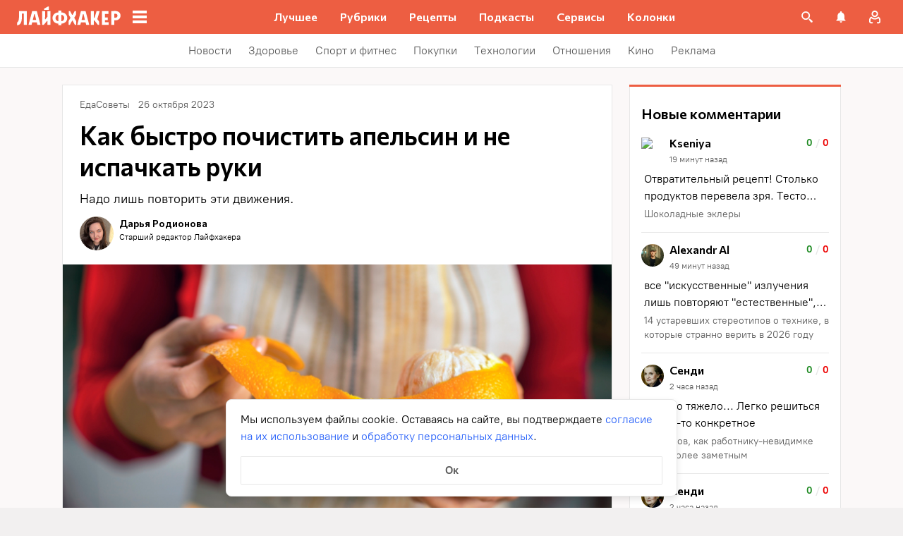

--- FILE ---
content_type: application/javascript
request_url: https://lifehacker.ru/_nuxt/v7.6-Oadd2MGs.js
body_size: 1224
content:
import{aL as u,bt as d,bm as w,bk as _,aT as f,aO as p,bD as y,aW as a,e3 as I,aV as c,aP as h,aZ as C,a$ as v,bo as D}from"./v7.6-rHv1dXoU.js";import{S as g}from"./v7.6-CVm7HbRX.js";try{let e=typeof window<"u"?window:typeof global<"u"?global:typeof globalThis<"u"?globalThis:typeof self<"u"?self:{},n=new e.Error().stack;n&&(e._sentryDebugIds=e._sentryDebugIds||{},e._sentryDebugIds[n]="1d250cd8-b2cd-4f68-9c33-0b2be750efc5",e._sentryDebugIdIdentifier="sentry-dbid-1d250cd8-b2cd-4f68-9c33-0b2be750efc5")}catch{}const k=["placeholder"],B=["disabled"],x=u({__name:"FavoriteDropDownForm",props:{placeholder:{type:String,default:""},addIconContent:{type:String,required:!0},checkIconContent:{type:String,required:!0},roundBottomCorners:{type:Boolean,default:!1},highlightInvalid:{type:Boolean,default:!1}},emits:["create-folder","clean-invalid"],setup(e,{emit:n}){const t=e,o=n,r=d(""),i=d(null);w(()=>{var s;(s=i.value)==null||s.focus()}),_(r,()=>{t.highlightInvalid&&o("clean-invalid")});function m(){o("create-folder",r.value.trim())}return(s,l)=>(p(),f("form",{class:c([{invalid:t.highlightInvalid},"favorite-drop-down-form"]),onSubmit:C(m,["prevent"])},[y(a("input",{ref_key:"inputRef",ref:i,"onUpdate:modelValue":l[0]||(l[0]=b=>r.value=b),class:c([{"round-bottom-corners":t.roundBottomCorners},"input"]),placeholder:t.placeholder,maxlength:"28",type:"text"},null,10,k),[[I,r.value]]),a("button",{disabled:t.highlightInvalid,class:"submit",type:"submit"},[h(g,{content:r.value.length?t.checkIconContent:t.addIconContent,class:"icon"},null,8,["content"])],8,B)],34))}}),V=v(x,[["__scopeId","data-v-beaff587"]]),S={class:"favorite-drop-down-button",type:"button"},$={class:"text"},F=u({__name:"FavoriteDropDownButton",props:{iconContent:{type:String,required:!0}},setup(e){const n=e;return(t,o)=>(p(),f("button",S,[h(g,{class:"icon",content:n.iconContent},null,8,["content"]),a("span",$,[D(t.$slots,"default",{},void 0,!0)])]))}}),q=v(F,[["__scopeId","data-v-53c97257"]]);function z(e,n){if(!n.includes(e))return e;for(let t=2;t<1e3;t++){const o=`${e} (${t})`;if(!n.includes(o))return o}return`${e} (${1e3+Math.round(Math.random()*1e4)})`}const E=`<svg fill="none" height="24" viewBox="0 0 24 24" width="24" xmlns="http://www.w3.org/2000/svg"><path clip-rule="evenodd" d="m13 4.92896c0-.55229-.4477-1-1-1s-1 .44771-1 1v6.07104h-6.07104c-.55229 0-1 .4477-1 1s.44771 1 1 1h6.07104v6.0711c0 .5523.4477 1 1 1s1-.4477 1-1v-6.0711h6.0711c.5523 0 1-.4477 1-1s-.4477-1-1-1h-6.0711z" fill-rule="evenodd" fill="currentColor" /></svg>
`,N=`<svg fill="none" height="24" stroke="#2962f9" viewBox="0 0 24 24" width="24" xmlns="http://www.w3.org/2000/svg"><path d="m5.65346 12.1097 4.49344 4.4935 8.9525-8.95254" stroke-linecap="round" stroke-width="2" stroke="currentColor"/></svg>
`;export{q as F,E as a,V as b,N as c,z as d};
//# sourceMappingURL=v7.6-Oadd2MGs.js.map


--- FILE ---
content_type: application/javascript
request_url: https://lifehacker.ru/_nuxt/v7.6-BTigmvBB.js
body_size: 2110
content:
import{T as f}from"./v7.6-BjFXej28.js";import{o as p,g as C,A as g,a as v}from"./v7.6-VxKecGgj.js";import{A as h}from"./v7.6-DMdOdFmL.js";import{B as y}from"./v7.6-BtIqBDzf.js";import{r as k}from"./v7.6-CnHdQCGO.js";import{b0 as A,d4 as F,ek as T,bz as r,aT as b,aO as i,aP as o,aW as a,aY as n,aN as B,aU as L,a$ as q}from"./v7.6-rHv1dXoU.js";import"./v7.6-CVm7HbRX.js";import"./v7.6-CT0lFlD2.js";import"./v7.6-Xj-l6bAj.js";import"./v7.6-CwObL1Qv.js";import"./v7.6-ZGGPplUi.js";import"./v7.6-B0eif07E.js";import"./v7.6-Oadd2MGs.js";import"./v7.6-B30lYIjz.js";import"./v7.6-C3GidjaL.js";try{let e=typeof window<"u"?window:typeof global<"u"?global:typeof globalThis<"u"?globalThis:typeof self<"u"?self:{},t=new e.Error().stack;t&&(e._sentryDebugIds=e._sentryDebugIds||{},e._sentryDebugIds[t]="64bf0533-8478-4318-ab53-66c09404f8cb",e._sentryDebugIdIdentifier="sentry-dbid-64bf0533-8478-4318-ab53-66c09404f8cb")}catch{}const S=A({name:"ArticleCardSmall",components:{ArticleCardControls:v,TheLinkUi:f,AdminControlsPanel:h,ArticleCardMeta:g,BasePicture:y},props:{disableBreadcrumbCircularLink:{type:Boolean,default:!1},url:{type:String,required:!0},internalUrl:{type:Boolean,required:!1,default:!1},title:{type:String,required:!0},imgAlt:{type:String,required:!1,default:""},imgLoading:{type:String,default:"lazy"},type:{type:String,default:""},images:{type:Array,required:!1,default:()=>[]},defaultImages:{type:Array,required:!1,default:()=>[]},dateText:{type:String,required:!0},dateMoscow:{type:String,required:!0},categories:{type:Array,required:!1,default:()=>[]},tags:{type:Array,required:!1,default:()=>[]},commentsEnabled:{type:Boolean,required:!0},commentsCount:{type:Number,required:!1,default:0},authorText:{type:String,required:!1,default:null},authorUrl:{type:String,required:!1,default:null},isAdvertising:{type:Boolean,required:!1,default:!1},isPromo:{type:Boolean,required:!1,default:!1},isTeaser:{type:Boolean,required:!1,default:!1},isAuthenticatedInWordpress:{type:Boolean,required:!1,default:!1},editLinkHref:{type:String,required:!1,default:null},viewsCount:{type:Number,required:!1,default:null},user:{type:Object,default:null},favorite:{required:!1,type:Object,default:null},folders:{required:!0,type:Object},loadingViews:{type:Boolean,required:!0},coverSize:{type:String,default:""},adsToken:{default:"",type:String},advertLabel:{default:"",type:String},partnerText:{type:String,default:""}},emits:["click-on-article-card","clicked-on-comments","clicked-on-category","clicked-on-author","favorite-deferred","favorite-add-to-folder","favorite-transfer-to-folder","favorite-create-folder-and-transfer","favorite-create-folder-and-add","favorite-delete","click-on-restore-button","show-context-menu"],computed:{relativeLink(){return k(this.url)},isLocalhost(){const{hostname:e}=T();return e==="localhost"},sizes(){var e,t;return(e=this.images)!=null&&e.length?this.images:(t=this.defaultImages)!=null&&t.length?this.defaultImages:[]}},methods:{getSourceImage:F,getArticleCardControlsProps:C,onFavoriteAction:p,onMouseOver(){const e=this.$refs.articleCard;e&&e.classList.remove("lh-article-card--no-hover")},onClickedComments(e){this.$emit("clicked-on-comments",e)},onClickedOnCategory(e,t){this.$emit("clicked-on-category",e,t,this.title||"")},onClickedOnAuthor(e){this.$emit("clicked-on-author",e)},onClickLink(){this.$emit("click-on-article-card")},onContextMenu(){this.$emit("show-context-menu")},onFavoriteDeferredEmit(e,t){this.$emit("favorite-deferred",e,t)},onFavoriteAddToFolderEmit(e){this.$emit("favorite-add-to-folder",e)},onFavoriteTransferToFolderEmit(e,t){this.$emit("favorite-transfer-to-folder",e,t)},onFavoriteCreateFolderAndTransferEmit(e,t){this.$emit("favorite-create-folder-and-transfer",e,t)},onFavoriteCreateFolderAndAddEmit(e){this.$emit("favorite-create-folder-and-add",e)},onFavoriteDeleteEmit(e){this.$emit("favorite-delete",e)},onClickRestoreButton(){this.$emit("click-on-restore-button")}}},"$Th3jwvslHg"),$={class:"lh-small-article-card__cover"},O={class:"lh-small-article-card__meta"},w=["innerHTML"],E={class:"lh-small-article-card__controls-and-meta"};function M(e,t,P,D,I,z){const l=r("TheLinkUi"),s=r("BasePicture"),d=r("AdminControlsPanel"),u=r("ArticleCardControls"),c=r("ArticleCardMeta");return i(),b("div",{class:"lh-small-article-card",onMouseover:t[0]||(t[0]=(...m)=>e.onMouseOver&&e.onMouseOver(...m)),ref:"articleCard"},[o(l,n({class:"lh-small-article-card__link","data-jest":"link",onClick:e.onClickLink,onContextmenu:e.onContextMenu},{href:e.relativeLink,name:e.title,target:e.isTeaser&&!e.isLocalhost?"_blank":""}),null,16,["onClick","onContextmenu"]),a("div",$,[o(s,{usedSized:[72,208,390],sizesByDevice:{mobile:"72px",tablet:"390px"},loading:e.imgLoading,alt:e.imgAlt||e.title,sizes:e.sizes,origin:e.getSourceImage(e.sizes)},null,8,["loading","alt","sizes","origin"])]),a("div",O,[e.isAuthenticatedInWordpress?(i(),B(d,{key:0,class:"lh-small-article-card__meta-admin-controls",viewsCount:e.viewsCount,editLinkHref:e.editLinkHref,onClickOnRestoreButton:e.onClickRestoreButton,loading:e.loadingViews},null,8,["viewsCount","editLinkHref","onClickOnRestoreButton","loading"])):L("",!0),a("div",{class:"lh-small-article-card__title","data-jest":"title",innerHTML:e.title},null,8,w),a("div",E,[o(u,n({class:"lh-small-article-card__controls"},e.getArticleCardControlsProps(e.$props),{onClickedOnComments:e.onClickedComments,onFavoriteDelete:e.onFavoriteDeleteEmit,onFavoriteCreateFolderAndAdd:e.onFavoriteCreateFolderAndAddEmit,onFavoriteCreateFolderAndTransfer:e.onFavoriteCreateFolderAndTransferEmit,onFavoriteTransferToFolder:e.onFavoriteTransferToFolderEmit,onFavoriteAddToFolder:e.onFavoriteAddToFolderEmit,onFavoriteDeferred:e.onFavoriteDeferredEmit,onFavoriteAction:e.onFavoriteAction}),null,16,["onClickedOnComments","onFavoriteDelete","onFavoriteCreateFolderAndAdd","onFavoriteCreateFolderAndTransfer","onFavoriteTransferToFolder","onFavoriteAddToFolder","onFavoriteDeferred","onFavoriteAction"]),o(c,{class:"lh-small-article-card__meta-data",dateText:e.dateText,dateMoscow:e.dateMoscow,isPromo:e.isPromo,isAdvertising:e.isAdvertising,categories:e.categories,partnerText:e.partnerText,disableBreadcrumbCircularLink:e.disableBreadcrumbCircularLink,tags:e.tags,type:e.type,onClickedOnAuthor:e.onClickedOnAuthor,onClickedOnCategory:e.onClickedOnCategory},null,8,["dateText","dateMoscow","isPromo","isAdvertising","categories","partnerText","disableBreadcrumbCircularLink","tags","type","onClickedOnAuthor","onClickedOnCategory"])])])],544)}const x=q(S,[["render",M]]);export{x as default};
//# sourceMappingURL=v7.6-BTigmvBB.js.map


--- FILE ---
content_type: application/javascript
request_url: https://lifehacker.ru/_nuxt/v7.6-CzyUJt4l.js
body_size: 5796
content:
import{b0 as p,bz as d,aN as h,aO as s,aS as b,aT as u,aU as _,a$ as m,c0 as k,cr as q,aP as M,dL as W,aW as i,bR as j,bB as $,aV as y,b3 as C,b4 as T,b6 as H,b7 as B,cH as A,bK as S,d6 as R,b8 as P,bW as z,bv as N,aQ as O,dM as I,dN as w,dO as F,ca as Y,bq as Q,bD as X,bE as G,dP as Z,bo as J,c6 as K,c7 as x,bg as ee,aZ as te,b5 as se}from"./v7.6-rHv1dXoU.js";import{T as U}from"./v7.6-BBdlmSJM.js";import{_ as V}from"./v7.6-C6cFAT8U.js";import{r as oe}from"./v7.6-CnHdQCGO.js";import{c as L,E as ne}from"./v7.6-CvurfEW3.js";import{c as re}from"./v7.6-WP-b5-0v.js";try{let e=typeof window<"u"?window:typeof global<"u"?global:typeof globalThis<"u"?globalThis:typeof self<"u"?self:{},t=new e.Error().stack;t&&(e._sentryDebugIds=e._sentryDebugIds||{},e._sentryDebugIds[t]="7cd322ad-a3d7-4ac3-abc7-43c941107b26",e._sentryDebugIdIdentifier="sentry-dbid-7cd322ad-a3d7-4ac3-abc7-43c941107b26")}catch{}const ft=""+new URL("health-logo-white-BI5XXhDz.svg",import.meta.url).href,_t=""+new URL("lh-logo-white-C4QhUBoJ.svg",import.meta.url).href,bt=""+new URL("icon-menu-DSdtoQEZ.svg",import.meta.url).href,ie=p({name:"TestPixel",components:{IntersectionObserver:V},props:{src:{type:String,required:!0}},data:()=>({isAppeared:!1})},"$iQMHplxsI4"),ae=["src"];function le(e,t,o,r,l,c){const n=d("IntersectionObserver");return s(),h(n,{onAppear:t[0]||(t[0]=a=>e.isAppeared=!0)},{default:b(()=>[e.isAppeared?(s(),u("img",{key:0,class:"test-pixel",src:e.isAppeared?e.src:"",alt:"тестовый пиксель"},null,8,ae)):_("",!0)]),_:1})}const ue=m(ie,[["render",le]]),ce=p({name:"NavMenuCategoriesItem",components:{TheLink:U,TestPixel:ue},props:{item:{type:Object,required:!0}},computed:{classes(){return{"category-item__customized":!!this.item.backgroundColor,"category-item__customized-text":!!(this.item.textColor&&!this.item.backgroundColor),"category-item__active":this.isActive}},cssVariablesLinkText(){const e=this.item.textColor,t=this.item.backgroundColor;return e&&t?{"--text-color":e,"--bg-color":t}:e?{"--text-color":e}:{"--bg-color":t}},checkCustom(){return!!(this.item.backgroundColor||this.item.textColor)},getNavMenuItemClasses(){return{"category-item__active-item":this.isActive}},isActive(){const e=oe(this.item.link);return(this._.provides[q]||this.$route).path===e}},methods:{getAnalyticsLink(e){return k(e)}}},"$cgVNVDFW11"),de=["data-vars-header-item-title","data-vars-link-href"];function he(e,t,o,r,l,c){const n=d("TheLink"),a=d("TestPixel");return s(),u("div",{class:y(["category-item",e.classes]),"data-vars-header-item-title":e.$isAMP?e.item.title:void 0,"data-vars-link-href":e.$isAMP?e.getAnalyticsLink(e.item.link):void 0},[M(n,{link:e.item.link,title:e.item.title,class:y(e.getNavMenuItemClasses),"is-active":e.isActive},W({_:2},[e.checkCustom?{name:"default",fn:b(()=>[i("span",{class:"link-text",style:j(e.cssVariablesLinkText)},$(e.item.title),5)]),key:"0"}:void 0]),1032,["link","title","class","is-active"]),e.item.testPixel&&e.item.testPixel.length&&!e.$isAMP?(s(),h(a,{key:0,src:e.item.testPixel},null,8,["src"])):_("",!0)],10,de)}const pe=m(ce,[["render",he]]),me=p({name:"NavMenuCategories",components:{NavMenuCategoriesItem:pe},props:{burgerMenuItems:{required:!0,type:Array}},methods:{onClickMenuItem(e,t){this.$sendYandexMetrika({level1:"Клик_Хедер",level4:k(t),level5:e,level6:"Бургер-меню"})}}},"$3szYhVviRO"),fe={class:"categories"},_e={key:0,class:"categories__title"},be={class:"links"};function ge(e,t,o,r,l,c){const n=d("NavMenuCategoriesItem");return s(),u("div",fe,[(s(!0),u(C,null,T(e.burgerMenuItems,(a,f)=>(s(),u("div",{key:f,class:"categories__item"},[a.children.length?(s(),u("span",_e,$(a.title),1)):_("",!0),i("div",be,[(s(!0),u(C,null,T(a.children,v=>(s(),h(n,{key:v.id,item:v,onClick:E=>e.onClickMenuItem(a.title,v.link)},null,8,["item","onClick"]))),128))])]))),128))])}const gt=m(me,[["render",ge],["__scopeId","data-v-12aa771b"]]),$e=p({name:"NavMenuSocialsItem",props:{social:{required:!0,type:Object}},methods:{getAnalyticsLink(){return k(this.social.link)}}},"$QgVxIVULSu"),ke={class:"social"},ve=["href","data-vars-link-href"],Me=["src","alt"];function ye(e,t,o,r,l,c){return s(),u("div",ke,[i("a",{href:e.social.link,"data-vars-link-href":e.$isAMP?e.social.link:void 0,target:"_blank",class:"social__link"},[i("img",{src:e.social.icon,alt:e.social.title,class:"social__icon"},null,8,Me)],8,ve)])}const Ce=m($e,[["render",ye],["__scopeId","data-v-d88f1549"]]),Te=p({name:"NavMenuSocials",components:{NavMenuSocialsItem:Ce},props:{socialTitle:{required:!0,type:String},socialItems:{required:!0,type:Array}},methods:{onClickSocials(e,t){this.$sendYandexMetrika({level1:"Клик_Хедер",level4:k(t),level5:e,level6:"Бургер-меню"})}}},"$K_JwdYFUPo"),Ie={key:0,class:"socials"},we={class:"socials__title"},Ae={class:"socials__links-wrapp"};function Se(e,t,o,r,l,c){const n=d("NavMenuSocialsItem");return e.socialItems&&e.socialItems.length?(s(),u("div",Ie,[i("div",we,$(e.socialTitle),1),i("div",Ae,[(s(!0),u(C,null,T(e.socialItems,a=>(s(),h(n,{key:a.id,social:a,onClick:f=>e.onClickSocials(a.title,a.link)},null,8,["social","onClick"]))),128))])])):_("",!0)}const $t=m(Te,[["render",Se],["__scopeId","data-v-b2523184"]]),Pe={main:["twenty-main"],second:["twenty-second","health-menu-header-2"],projects:["twenty-main-projects","health-menu-header-1"],info:["twenty-info-footer","health-menu-footer-info"],subscribe:["twenty-subscribe-footer","health-menu-footer-subscription"],apps:["twenty-apps-footer"],rules:["twenty-rules-footer","health-menu-footer-rules"],burgerInfo:["twenty-burger-info","health-menu-burger-info"],burgerCategories:["twenty-burger-categories","health-menu-burger-category"],burgerSubs:["twenty-burger-subscriptions","health-menu-burger-socials"]},Ne=H(B("menus",{state:()=>({regular:{loaded:!1,main:null,second:null,info:null,rubric:null,projects:null,subscribe:null,apps:null,rules:null,burgerInfo:null,burgerCategories:null,burgerSubs:null},health:{loaded:!1,main:null,second:null,info:null,rubric:null,projects:null,subscribe:null,apps:null,rules:null,burgerInfo:null,burgerCategories:null,burgerSubs:null}}),actions:{async fetchMenusIfNeeded(){const e=S(),t=A(e.path);if(t&&!this.health.loaded)return this.fetchHealthMenus();if(!t&&!this.regular.loaded)return this.fetchRegularMenus()},async fetchRegularMenus(){const{$wordpressApi:e,$redisClient:t}=P(),o=await L("FETCH_REGULAR_MENUS",()=>e.fetchMenus());this.updateAllMenus({type:"regular",data:o}),this.updateRegularMenuLoaded()},async fetchHealthMenus(){const{$healthApi:e,$redisClient:t}=P(),o=await L("FETCH_HEALTH_MENUS",()=>e.fetchMenus());this.updateAllMenus({type:"health",data:o}),this.updateHealthMenuLoaded()},updateAllMenus({type:e,data:t}){R(t,["items.link"]),Object.entries(Pe).forEach(([r,l])=>{const c=t.find(n=>l.includes(n.type));c&&(this[e][r]=c)})},updateRegularMenuLoaded(){this.regular.loaded=!0},updateHealthMenuLoaded(){this.health.loaded=!0}},getters:{menus:e=>{const t=S();return A(t.path)?e.health:e.regular},burgerMenuItems:e=>{const t=A(S().path)?"health":"regular",o=e[t].burgerInfo,r=e[t].burgerCategories,l=[];return o!=null&&o.items.length&&l.push({title:(o==null?void 0:o.title)||"Информация",children:o.items}),r!=null&&r.items.length&&l.push({title:(r==null?void 0:r.title)||"Рубрики",children:r.items}),l}}})),kt=""+new URL("health-logo-black-BMXfbgha.svg",import.meta.url).href,vt=""+new URL("menu-close-black-CWyrGBXV.svg",import.meta.url).href,Le=p({name:"MascotSpeech",components:{TheLink:U},props:{isShow:{type:Boolean,required:!0},speechText:{type:String,required:!0},buttonText:{type:String,required:!0},buttonLink:{type:String,required:!0}},computed:{linkTarget(){var e,t;return this.buttonLink.includes(((t=(e=z)==null?void 0:e.split("/"))==null?void 0:t[2])??"")?void 0:"_blank"}}},"$aTsrzd6gRP"),Ee={key:0,class:"mascot-speech__container"},Fe={class:"mascot-speech__content"},He={class:"mascot-speech__text"};function Be(e,t,o,r,l,c){const n=d("TheLink");return s(),h(O,{name:"fade"},{default:b(()=>[e.isShow?(s(),u("div",Ee,[i("div",Fe,[i("div",He,$(e.speechText),1),i("button",{class:"mascot-speech__close-button",onClick:t[0]||(t[0]=a=>e.$emit("close-click"))})]),M(n,{link:e.buttonLink,class:"mascot-speech__action-button",target:e.linkTarget,onClick:t[1]||(t[1]=a=>e.$emit("link-click"))},{default:b(()=>[N($(e.buttonText),1)]),_:1},8,["link","target"])])):_("",!0)]),_:1})}const Re=m(Le,[["render",Be],["__scopeId","data-v-9383469a"]]),Oe=I({items:I({burger:I({link:F("Error on burger link"),buttonText:w("Error on burger buttonText"),messageText:w("Error on burger messageText")}),footer:I({link:F("Error on footer link"),buttonText:w("Error on footer buttonText"),messageText:w("Error on footer messageText")})})}),Ue=H(B("mascot",{state:()=>({burgerMenu:null,footer:null}),getters:{mascotBurgerInfo:e=>e.burgerMenu,mascotFooterInfo:e=>e.footer},actions:{async fetchMascot(){const{$mascotApi:e,$redisClient:t}=P(),{data:o}=await L("FETCH_MASCOT",()=>e.fetchMascotInfo()),r=Y(o,Oe);R(r,["items.burger.link","items.footer.link"]);const{items:{burger:l,footer:c}}=r;this.setBurgerMenuMascot(l),this.setFooterMascot(c)},setBurgerMenuMascot(e){this.burgerMenu=e},setFooterMascot(e){this.footer=e}}})),Ve=p({name:"MascotFooter",components:{IntersectionObserver:V,MascotSpeech:Re},data(){return{animation:null,showMenu:!1,hovered:!1,containerHidden:!1}},computed:{mascot(){return Ue().mascotFooterInfo},containerClass(){return{"container--hovered":this.hovered||this.showMenu}},classHoveredAnimation(){return{"mascot-footer__animation--hovered":this.hovered||this.showMenu}}},watch:{$route(){this.showMenu=!1,this.containerHidden=!1,this.hovered=!1}},async mounted(){await re("/js/lottie.min.js");const e=await Q(()=>import("./v7.6-q2z6VQXg.js"),[],import.meta.url);this.$nextTick(()=>{var t;this.animation=(t=window==null?void 0:window.lottie)==null?void 0:t.loadAnimation({container:this.$refs.animationContainer,renderer:"svg",loop:!0,autoplay:!1,animationData:e.default,initialSegment:[0,450]})})},methods:{playAnimation(){this.animation&&(this.animation.play(),this.animation.loop=!0)},handleClose(){this.containerHidden=!0},handleMouseover(){this.showMenu||(this.animation.currentFrame<350?this.animation.pause():this.animation.loop=!1,this.hovered=!0)},handleMouseleave(){this.playAnimation(),this.hovered=this.showMenu??!1},handleClick(){this.playAnimation(),this.showMenu=!0}}},"$Zpeky5W4kk"),De={key:0,class:"mascot-footer"};function qe(e,t,o,r,l,c){const n=d("IntersectionObserver"),a=d("MascotSpeech");return s(),h(O,{name:"container-fade"},{default:b(()=>[e.mascot?X((s(),u("div",De,[M(n,{onAppear:e.playAnimation},null,8,["onAppear"]),M(a,{class:"mascot-footer__speech","is-show":e.showMenu,"button-text":e.mascot.buttonText,"speech-text":e.mascot.messageText,"button-link":e.mascot.link,onCloseClick:e.handleClose},null,8,["is-show","button-text","speech-text","button-link","onCloseClick"]),i("div",{class:"mascot-footer__wrapper-animation",onMouseover:t[1]||(t[1]=(...f)=>e.handleMouseover&&e.handleMouseover(...f)),onMouseleave:t[2]||(t[2]=(...f)=>e.handleMouseleave&&e.handleMouseleave(...f))},[i("div",{ref:"animationContainer",class:y(["mascot-footer__animation",e.classHoveredAnimation]),onClick:t[0]||(t[0]=(...f)=>e.handleClick&&e.handleClick(...f))},null,2)],32)],512)),[[G,!e.containerHidden]]):_("",!0)]),_:1})}const We=m(Ve,[["render",qe],["__scopeId","data-v-7efb0959"]]),je=p({name:"TheFooterMenu",props:{title:{type:String,required:!0},list:{type:Array,required:!0}},methods:{isAnotherOrigin:Z,getAnalyticsLink(e){return k(e)},onClickMenuItem(e){this.$sendYandexMetrika({level1:"Клик_футер",level4:k(e.link),level5:e.title})},footerMenuItemClass(e){const t=e.title.trim().toLowerCase(),o=/^\S[0-9A-Z_a-z]*$/g;return{[`footer-menu__item--${t}`]:o.test(t)}}}},"$FLBx9Gll1C"),ze={class:"footer-menu"},Ye={class:"footer-menu__list"},Qe={class:"footer-menu__item footer-menu__item--title"},Xe=["href","data-vars-link-href","data-vars-footer-item-title","rel","onClick"];function Ge(e,t,o,r,l,c){return s(),u("div",ze,[i("div",Ye,[i("div",Qe,$(e.title),1),(s(!0),u(C,null,T(e.list,n=>(s(),u("a",{class:y(["footer-menu__item",e.footerMenuItemClass(n)]),key:n.id,href:n.link,"data-vars-link-href":e.$isAMP?e.getAnalyticsLink(n.link):void 0,"data-vars-footer-item-title":e.$isAMP?n.title:void 0,target:"_blank",rel:e.isAnotherOrigin(n.link)?"noopener":"",onClick:a=>e.onClickMenuItem(n)},$(n.title),11,Xe))),128)),J(e.$slots,"default")])])}const Ze=m(je,[["render",Ge]]),Je=p({name:"PushControlButton",computed:{isSubscribedToWebPushNotifications(){return ee().isSubscribedToWebPushNotifications},pushControlTitle(){return this.isSubscribedToWebPushNotifications?"Вы подписаны на push":"Вы не подписаны на push"},isPushControlVisible(){return x()}},methods:{handlePushControlClick(){const e=K(this.$pushApi);this.isSubscribedToWebPushNotifications?e.unsubscribe():e.subscribe()}}},"$BwXw6T9wn_");function Ke(e,t,o,r,l,c){return e.isPushControlVisible?(s(),u("button",{key:0,class:"push-button",type:"button",onClick:t[0]||(t[0]=te((...n)=>e.handlePushControlClick&&e.handlePushControlClick(...n),["prevent"]))},$(e.pushControlTitle),1)):_("",!0)}const xe=m(Je,[["render",Ke],["__scopeId","data-v-34cadfd4"]]),et=p({name:"TheFooter",components:{TheFooterMenu:Ze,PushControlButton:xe,MascotFooter:We,ErrorBoundary:ne},props:{menu:{type:Array,required:!0}},computed:{isHealth(){return A(S().path)}}},"$I0tNW8d6LY"),tt=["next-page-hide"],st={class:"footer__menu-list"},ot={class:"footer__text"},nt={key:0,class:"footer__text-warning"};function rt(e,t,o,r,l,c){const n=d("PushControlButton"),a=se,f=d("TheFooterMenu"),v=d("MascotFooter"),E=d("ErrorBoundary");return s(),h(E,{moduleName:"TheFooter.amp"},{error:b(()=>[...t[0]||(t[0]=[i("p",null,"Неизвестная ошибка",-1)])]),default:b(()=>[i("footer",{class:y(["footer__container",{isHealth:e.isHealth}]),"next-page-hide":e.$isAMP?!0:void 0},[i("div",st,[(s(!0),u(C,null,T(e.menu,(g,D)=>(s(),h(f,{key:D,title:g&&g.title?g.title:"",list:g&&g.items?g.items:[]},{default:b(()=>[g&&g.type==="twenty-subscribe-footer"?(s(),h(a,{key:0},{default:b(()=>[M(n,{class:"footer-menu__item"})]),_:1})):_("",!0)]),_:2},1032,["title","list"]))),128))]),i("div",ot,[e.isHealth?(s(),u("span",nt,[...t[1]||(t[1]=[i("span",{class:"footer__text-warning-title"},"Если вас что-то беспокоит, обратитесь к специалисту",-1),i("span",{class:"footer__text-warning-description"},"Мы создаем этот раздел, потому что нам важно, чтобы вам было на что опереться в вопросах здоровья. Но наши тексты не заменят консультацию врача",-1)])])):_("",!0),t[2]||(t[2]=i("span",{class:"footer__text-rating"},[i("span",{class:"footer__text-rating-age"},"18+"),i("span",{class:"footer__text-copyright"},[N("Копирование материалов запрещено. "),i("br"),N("Издание может получать комиссию от покупки товаров, представленных в публикациях")])],-1))]),!e.$isAMP&&!e.isHealth?(s(),h(v,{key:0})):_("",!0)],10,tt)]),_:1})}const it=m(et,[["render",rt],["__scopeId","data-v-5debcf16"]]),at=p({name:"TheFooterContainer",components:{TheFooter:it},computed:{menu(){const e=Ne().menus;return[e.info,e.subscribe,e.rules]}}},"$Uv5DjkVuGP");function lt(e,t,o,r,l,c){const n=d("TheFooter");return s(),h(n,{menu:e.menu},null,8,["menu"])}const Mt=m(at,[["render",lt]]);export{Re as M,gt as N,Mt as T,Ue as a,$t as b,bt as c,ft as d,kt as h,_t as l,vt as m,Ne as u};
//# sourceMappingURL=v7.6-CzyUJt4l.js.map


--- FILE ---
content_type: application/javascript
request_url: https://lifehacker.ru/_nuxt/v7.6-De4RKiXQ.js
body_size: 1084
content:
import{b0 as m,a$ as y,aT as i,aO as n,aU as b,bB as g,bz as h,aP as x,b3 as $,b4 as A,aV as I,aN as N}from"./v7.6-rHv1dXoU.js";import{a as u}from"./v7.6-D0tNHoDR.js";try{let e=typeof window<"u"?window:typeof global<"u"?global:typeof globalThis<"u"?globalThis:typeof self<"u"?self:{},r=new e.Error().stack;r&&(e._sentryDebugIds=e._sentryDebugIds||{},e._sentryDebugIds[r]="937346c6-2a9f-4046-8c03-880cff2f6647",e._sentryDebugIdIdentifier="sentry-dbid-937346c6-2a9f-4046-8c03-880cff2f6647")}catch{}function M(e,...r){return e}const V=""+new URL("avatar-C1oSu1YY.svg",import.meta.url).href,w=m({name:"ArticleNoteItem",props:{description:{type:String,default:""},text:{type:String,required:!0},url:{type:String,default:""}}},"$gwqEr4zCcJ"),k={class:"item"},C={key:0},L=["href","innerHTML"],v=["innerHTML"];function D(e,r,a,p,t,d){return n(),i("div",k,[e.description?(n(),i("span",C,g(`${e.description} `),1)):b("",!0),e.url?(n(),i("a",{key:1,target:"_blank",rel:"noopener noreferrer",href:e.url,innerHTML:e.text},null,8,L)):(n(),i("span",{key:2,innerHTML:e.text},null,8,v))])}const T=y(w,[["render",D],["__scopeId","data-v-bbd04bdc"]]),B=m({name:"ArticleNote",components:{ArticleNoteItem:T},props:{notes:{type:Array,required:!0},isPromo:{type:Boolean,default:!1}},computed:{wrapperClass(){return{promo:this.isPromo}}}},"$fwVAI2iWDg"),q=(e,r,a,p="Над текстом работали: ",t,d,l,s)=>{const o=[];if(d||l){const c=l?"ads":s||"";if(t!=null&&t.text||t!=null&&t.url){const _=t.text||t.url,f=u[c]||"";o.push({id:Symbol(),text:_,url:t.url,description:f.length?`${f}: `:""})}else o.push({id:Symbol(),text:u[c],url:"",description:""})}return r&&r.text&&o.push({id:Symbol(),description:"Обложка: ",text:r.text,url:r.url}),e&&e.text&&o.push({id:Symbol(),description:"Источник: ",text:e.text,url:e.url}),a&&o.push({id:Symbol(),description:p,text:a}),o};function E(e,r,a,p,t,d){const l=h("ArticleNoteItem");return n(),i("footer",{class:I(["article-note",e.wrapperClass])},[(n(!0),i($,null,A(e.notes,s=>(n(),N(l,{key:s.id,text:s.text,url:s.url,description:s.description},null,8,["text","url","description"]))),128)),x(l,{class:"typo-info",description:"",text:"Если нашли ошибку, выделите текст и нажмите Ctrl + Enter"})],2)}const P=y(B,[["render",E],["__scopeId","data-v-1a86f8bb"]]);export{P as A,V as d,q as g,M as s};
//# sourceMappingURL=v7.6-De4RKiXQ.js.map


--- FILE ---
content_type: image/svg+xml
request_url: https://lifehacker.ru/_nuxt/menu-close-black-CWyrGBXV.svg
body_size: 37
content:
<svg fill="none" height="24" viewBox="0 0 24 24" width="24" xmlns="http://www.w3.org/2000/svg"><path clip-rule="evenodd" d="m16.2929 6.29289c.3905-.39052 1.0237-.39052 1.4142 0 .3905.39053.3905 1.02369 0 1.41422l-4.2929 4.29289 4.2929 4.2929c.3905.3905.3905 1.0237 0 1.4142s-1.0237.3905-1.4142 0l-4.2929-4.2929-4.29289 4.2929c-.39053.3905-1.02369.3905-1.41422 0-.39052-.3905-.39052-1.0237 0-1.4142l4.29291-4.2929-4.29291-4.29289c-.39052-.39053-.39052-1.02369 0-1.41422.39053-.39052 1.02369-.39052 1.41422 0l4.29289 4.29291z" fill="#000" fill-rule="evenodd"/></svg>

--- FILE ---
content_type: text/plain; charset=utf-8
request_url: https://views.lifehacker.ru/get/
body_size: 248
content:
{"status":"ok","viewsCounts":{"1097834":"0","1120970":"0","1164954":"0","1436661":"0","1600612":"0","1618584":"0","1730021":"0","1781537":"0","2121743":"0","2121800":"0","2122456":"0","2123215":"100","2124497":"0","2124518":"0","576169":"7276600"}}

--- FILE ---
content_type: image/svg+xml
request_url: https://lifehacker.ru/_nuxt/placeholder-DXKYt18n.svg
body_size: 278
content:
<svg
  role="img"
  width="640"
  height="320"
  aria-labelledby="loading-aria"
  viewBox="0 0 640 320"
  preserveAspectRatio="none"
  xmlns="http://www.w3.org/2000/svg"
>
  <title id="loading-aria">Loading...</title>
  <rect
    x="0"
    y="0"
    width="100%"
    height="100%"
    clip-path="url(#clip-path)"
    style="fill: url(#fill);"
  ></rect>
  <defs>
    <clipPath id="clip-path">
        <rect x="0" y="0" rx="0" ry="0" width="640" height="320" />
    </clipPath>
    <linearGradient id="fill">
      <stop
        offset="0.599964"
        stop-color="#f3f5fc"
        stop-opacity="1"
      >
        <animate
          attributeName="offset"
          values="-2; -2; 1"
          keyTimes="0; 0.25; 1"
          dur="2s"
          repeatCount="indefinite"
        ></animate>
      </stop>
      <stop
        offset="1.59996"
        stop-color="#c5d5fd"
        stop-opacity="1"
      >
        <animate
          attributeName="offset"
          values="-1; -1; 2"
          keyTimes="0; 0.25; 1"
          dur="2s"
          repeatCount="indefinite"
        ></animate>
      </stop>
      <stop
        offset="2.59996"
        stop-color="#f3f5fc"
        stop-opacity="1"
      >
        <animate
          attributeName="offset"
          values="0; 0; 3"
          keyTimes="0; 0.25; 1"
          dur="2s"
          repeatCount="indefinite"
        ></animate>
      </stop>
    </linearGradient>
  </defs>
</svg>